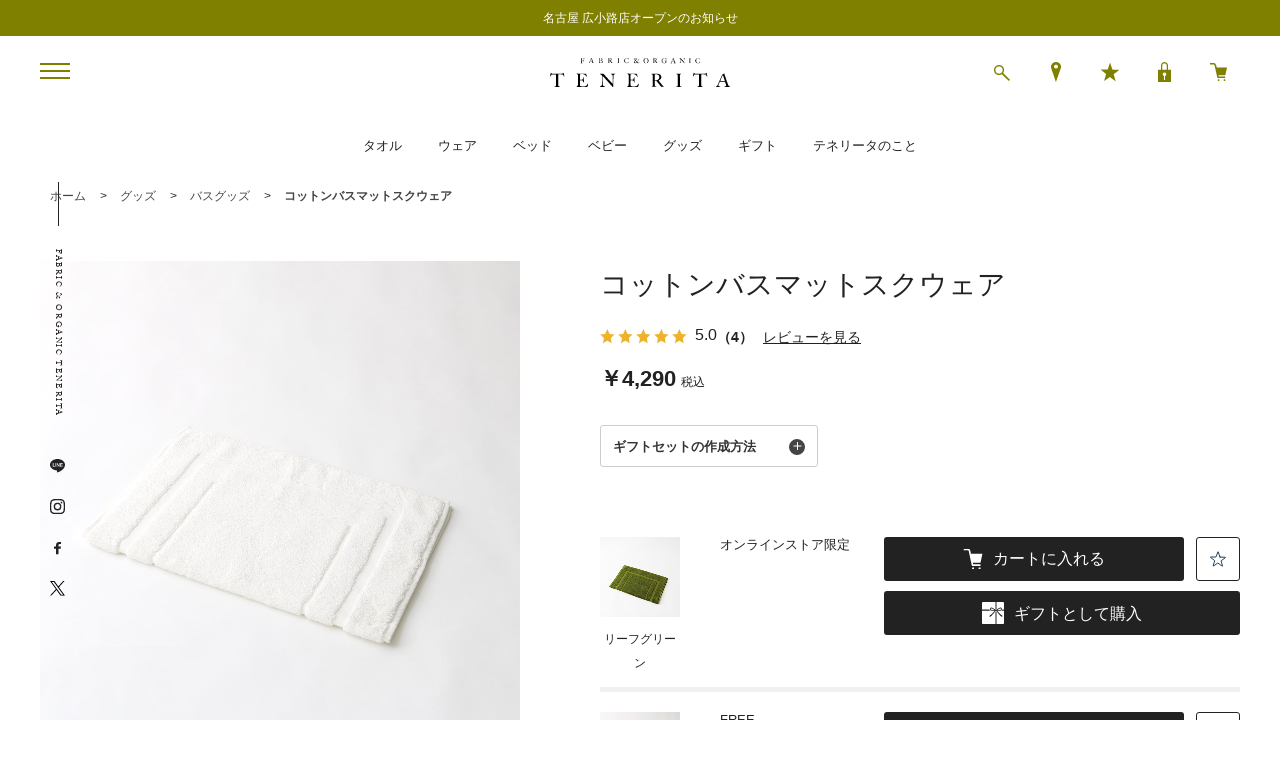

--- FILE ---
content_type: text/html; charset=utf-8
request_url: https://www.tenerita.com/shop/g/g111516100201210/
body_size: 15033
content:
<!DOCTYPE html>
<html data-browse-mode="P" lang="ja" >
<head>
<meta charset="UTF-8">
<title>コットンバスマットスクウェア(FREE　ホワイト): グッズ｜オーガニックコットンタオル・ギフトのテネリータオンラインストア</title>
<link rel="canonical" href="https://www.tenerita.com/shop/g/g111516100204610/">


<meta name="description" content="コットンバスマットスクウェア(FREE　ホワイト)｜今治産タオル、ルームウェア、ベビーウェア等の販売をしているテネリータのオンラインストア。テネリータは日本で初めてオーガニックコットンの国際認証を取得した本物のオーガニックコットンを使用。">
<meta name="keywords" content="111516100201210,コットンバスマットスクウェア,FREE,ホワイトタオル,ギフト,ルームウェア,パジャマ">

<meta name="wwwroot" content="" />
<meta name="rooturl" content="https://www.tenerita.com" />
<meta name="viewport" content="width=1200">
<link rel="stylesheet" type="text/css" href="https://ajax.googleapis.com/ajax/libs/jqueryui/1.12.1/themes/ui-lightness/jquery-ui.min.css">
<link rel="stylesheet" type="text/css" href="https://maxcdn.bootstrapcdn.com/font-awesome/4.7.0/css/font-awesome.min.css">
<link rel="stylesheet" type="text/css" href="/css/sys/reset.css">
<link rel="stylesheet" type="text/css" href="/css/sys/base.css">
<link rel="stylesheet" type="text/css" href="/css/sys/base_form.css">
<link rel="stylesheet" type="text/css" href="/css/sys/base_misc.css">
<link rel="stylesheet" type="text/css" href="/css/sys/layout.css">
<link rel="stylesheet" type="text/css" href="/css/sys/block_common.css">
<link rel="stylesheet" type="text/css" href="/css/sys/block_customer.css">
<link rel="stylesheet" type="text/css" href="/css/sys/block_goods.css">
<link rel="stylesheet" type="text/css" href="/css/sys/block_order.css">
<link rel="stylesheet" type="text/css" href="/css/sys/block_misc.css">
<link rel="stylesheet" type="text/css" href="/css/sys/block_store.css">
<script src="https://ajax.googleapis.com/ajax/libs/jquery/3.5.1/jquery.min.js"></script>
<script src="https://ajax.googleapis.com/ajax/libs/jqueryui/1.12.1/jquery-ui.min.js"></script>
<script src="/lib/jquery.cookie.js"></script>
<script src="/lib/jquery.balloon.js"></script>
<script src="/lib/goods/jquery.tile.min.js"></script>
<script src="/lib/modernizr-custom.js"></script>
<script src="/js/sys/tmpl.js"></script>
<script src="/js/sys/msg.js"></script>
<script src="/js/sys/sys.js"></script>
<script src="/js/sys/common.js"></script>
<script src="/js/sys/search_suggest.js"></script>
<script src="/js/sys/ui.js"></script>

<!-- Google Tag Manager -->
<script>(function(w,d,s,l,i){w[l]=w[l]||[];w[l].push({'gtm.start':
new Date().getTime(),event:'gtm.js'});var f=d.getElementsByTagName(s)[0],
j=d.createElement(s),dl=l!='dataLayer'?'&l='+l:'';j.async=true;j.src=
'https://www.googletagmanager.com/gtm.js?id='+i+dl;f.parentNode.insertBefore(j,f);
})(window,document,'script','dataLayer','GTM-K4372MB');</script>
<!-- End Google Tag Manager -->

<link rel="stylesheet" href="https://use.typekit.net/cvf0klo.css">
<link rel="stylesheet" type="text/css" href="/lib/slick.css">
<link rel="stylesheet" type="text/css" href="/css/usr/base.css?20240318">
<link rel="stylesheet" type="text/css" href="/css/usr/layout.css">
<link rel="stylesheet" type="text/css" href="/css/usr/block.css?20250430">
<link rel="stylesheet" type="text/css" href="/css/usr/user.css?2022816">
<script src="/lib/slick.min.js"></script>
<script src="/js/usr/tmpl.js"></script>
<script src="/js/usr/msg.js"></script>
<script src="/js/usr/user.js?210928"></script>
<script src="/lib/lazysizes.min.js"></script>
<script src="/lib/textOverflow.js"></script>
<link rel="SHORTCUT ICON" href="/favicon.ico">

<!-- Global site tag (gtag.js) - Google Analytics -->
<script async src="https://www.googletagmanager.com/gtag/js?id=G-P6QC3BD618"></script><script>
  const tracking_code = "G-P6QC3BD618";
  window.dataLayer = window.dataLayer || [];
  function gtag(){dataLayer.push(arguments);}
  gtag('js', new Date()); window.addEventListener('DOMContentLoaded', function(){
  var mailDom = document.getElementsByName('uid');
  var pwdDom = document.getElementsByName('pwd');
  var certDom = document.getElementsByName('cert_key');  if(!((mailDom.length > 0 && pwdDom.length > 0) || certDom.length > 0)) {
    gtag('config', tracking_code);
  }
  else{
   gtag('config', tracking_code, { send_page_view: false });
}  if(!(location.href.includes('customer/menu.aspx') || location.href.includes('order/dest.aspx') || location.href.includes('order/make_estimate.aspx'))) {
    gtag('config', tracking_code);
  }
  else{
   gtag('config', tracking_code, { send_page_view: false });
} });</script>

<script type="application/ld+json">
{
  "@context": "https://schema.org",
  "@graph": [
    {
      "@type": "Organization",
      "@id": "https://www.tenerita.com/shop/default.aspx#organization",
      "name": "TENERITA",
      "legalName": "リコヴィータ株式会社",
      "url": "https://www.tenerita.com/shop/default.aspx",
      "logo": {
        "@type": "ImageObject",
        "url": "https://www.tenerita.com/common/images/logo_black.svg",
        "width": 250,
        "height": 60
      },
      "sameAs": [
        "https://www.instagram.com/tenerita_official/",
        "https://www.facebook.com/TENERITA/",
        "https://page.line.me/tenerita"
      ]
    },
    {
      "@type": "WebSite",
      "@id": "https://www.tenerita.com/shop/default.aspx#website",
      "url": "https://www.tenerita.com/shop/default.aspx",
      "name": "テネリータ公式サイト",
      "publisher": {
        "@id": "https://www.tenerita.com/shop/default.aspx#organization"
      },
      "potentialAction": {
        "@type": "SearchAction",
        "target": {
          "@type": "EntryPoint",
          "urlTemplate": "https://www.tenerita.com/shop/goods/search.aspx?keyword={search_term_string}"
        },
        "query-input": "required name=search_term_string"
      },
      "inLanguage": "ja",
      "description": "今治産タオル、ルームウエア、ベビーウエア等の販売をしているテネリータの公式オンラインストア。テネリータは日本で初めてオーガニックコットンの国際認証を取得した本物のオーガニックコットンを使用。"
    }
  ]
}
</script>

<link rel="stylesheet" type="text/css" href="/css/usr/jquery.ez-plus.css">
<script src="/js/usr/jquery.ez-plus.js"></script> 
<script src="/js/usr/goods.js"></script>
<!-- etm meta -->
<meta property="etm:device" content="desktop" />
<meta property="etm:page_type" content="goods" />
<meta property="etm:cart_item" content="[]" />
<meta property="etm:attr" content="" />
<meta property="etm:goods_detail" content="{&quot;goods&quot;:&quot;111516100201210&quot;,&quot;category&quot;:&quot;gdbath&quot;,&quot;name&quot;:&quot;コットンバスマットスクウェア&quot;,&quot;variation_name1&quot;:&quot;FREE&quot;,&quot;variation_name2&quot;:&quot;ホワイト&quot;,&quot;item_code&quot;:&quot;1115161002&quot;,&quot;backorder_fg&quot;:&quot;0&quot;,&quot;s_dt&quot;:&quot;&quot;,&quot;f_dt&quot;:&quot;&quot;,&quot;release_dt&quot;:&quot;&quot;,&quot;regular&quot;:&quot;&quot;,&quot;set_fg&quot;:&quot;0&quot;,&quot;stock_status&quot;:&quot;1&quot;,&quot;price&quot;:&quot;4290&quot;,&quot;sale_fg&quot;:&quot;false&quot;,&quot;brand&quot;:&quot;&quot;,&quot;brand_name&quot;:&quot;&quot;,&quot;category_name&quot;:&quot;バスグッズ&quot;}" />
<meta property="etm:goods_keyword" content="[{&quot;goods&quot;:&quot;111516100201210&quot;,&quot;stock&quot;:&quot;1115161002&quot;},{&quot;goods&quot;:&quot;111516100201210&quot;,&quot;stock&quot;:&quot;111516100201210&quot;},{&quot;goods&quot;:&quot;111516100201210&quot;,&quot;stock&quot;:&quot;12/9現在のアウトレット以外の全商品&quot;},{&quot;goods&quot;:&quot;111516100201210&quot;,&quot;stock&quot;:&quot;129現在のアウトレット以外の全商品&quot;},{&quot;goods&quot;:&quot;111516100201210&quot;,&quot;stock&quot;:&quot;FREE&quot;},{&quot;goods&quot;:&quot;111516100201210&quot;,&quot;stock&quot;:&quot;コットン&quot;},{&quot;goods&quot;:&quot;111516100201210&quot;,&quot;stock&quot;:&quot;コットンバスマット&quot;},{&quot;goods&quot;:&quot;111516100201210&quot;,&quot;stock&quot;:&quot;コットンバスマットスクウェア&quot;},{&quot;goods&quot;:&quot;111516100201210&quot;,&quot;stock&quot;:&quot;スクエア&quot;},{&quot;goods&quot;:&quot;111516100201210&quot;,&quot;stock&quot;:&quot;バスグッズ&quot;},{&quot;goods&quot;:&quot;111516100201210&quot;,&quot;stock&quot;:&quot;バスマット&quot;},{&quot;goods&quot;:&quot;111516100201210&quot;,&quot;stock&quot;:&quot;ホワイト&quot;},{&quot;goods&quot;:&quot;111516100201210&quot;,&quot;stock&quot;:&quot;甘撚りの糸を使用したバスマット。しっかりとした厚みで、心地よい踏み心地と吸水性を兼ね備えています。&quot;},{&quot;goods&quot;:&quot;111516100201210&quot;,&quot;stock&quot;:&quot;新築祝い&quot;},{&quot;goods&quot;:&quot;111516100201210&quot;,&quot;stock&quot;:&quot;日本&quot;}]" />
<meta property="etm:goods_event" content="[]" />
<meta property="etm:goods_genre" content="[]" />


<script src="/js/sys/goods_ajax_bookmark.js"></script>
<script src="/js/sys/goods_ajax_quickview.js"></script>




</head>
<body class="page-goods" >

<!-- Google Tag Manager (noscript) -->
<noscript><iframe src="https://www.googletagmanager.com/ns.html?id=GTM-K4372MB"
height="0" width="0" style="display:none;visibility:hidden"></iframe></noscript>
<!-- End Google Tag Manager (noscript) -->




<div class="wrapper">
	
		
		
				<div class="block-header-bar">
   <ul>
<li><a href="https://www.tenerita.com/shop/t/t1106/">名古屋 広小路店オープンのお知らせ</a></li>
<li><a href="https://www.tenerita.com/shop/customer/entryonetimepasswordsend.aspx">新規会員登録で500ポイントプレゼント</a></li>
<li><a href="https://www.tenerita.com/shop/e/eegift/">住所を知らなくても贈れるeギフト</a></li>
<li><a href="https://line.me/R/ti/p/%40715heccg">LINE公式アカウントにて最新情報配信中</a></li>
  </ul>
</div>

<header id="header" class="pane-header">

<script type="text/javascript">
window.AnyGift = {
   productCode:window.location.pathname.split('/').filter(Boolean).pop().replace(/^g/, ''),
   storeId: 'tenerita',
};
</script>
<script defer src="https://d1ioo46r7yo3cy.cloudfront.net/store.js"></script>

 <div id="header_menu"> <span class="at-icon"></span></div>
 <div class="block-header-logo"> <a class="block-header-logo--link" href="https://www.tenerita.com/shop/"><img class="lazyload block-header-logo--img" alt="sitelogo" src="/img/usr/lazyloading.png" data-src="/img/usr/common/sitelogo.svg"></a> </div>
 <div class="block-global-search">
  <!-- <p class=""block-global-search--searchdetail""><a class=""block-global-search--search-detail-link"" tabindex=""1"" href=""/shop//goods/search.aspx"">詳細検索はこちら</a></p>-->
   <form name="frmSearch" method="get" action="/shop/goods/search.aspx">
     <input type="hidden" name="search" value="x">
     <input class="block-global-search--keyword js-suggest-search" type="text" value="" tabindex="1" id="keyword" placeholder="何をお探しですか？" title="商品を検索する" name="keyword" data-suggest-submit="on" autocomplete="off">
     <button class="block-global-search--submit btn btn-default" type="submit" tabindex="1" name="search" value="search"></button>
   </form>
 </div>
 <div class="block-headernav">
   <ul class="block-headernav--item-list">
     <li class="block-headernav--item-list-shop"><a href="/shop/storelist/"><span class="block-headernav--item-list-icon"></span><span class="block-headernav--item-list-name">店舗</span></a></li>
     <li class="block-headernav--item-list-bookmark"><a href="/shop/customer/bookmark_guest.aspx"><span class="block-headernav--item-list-icon"></span><span class="block-headernav--item-list-name">お気に入り</span></a></li>
     <li class="block-headernav--item-list-login"><a href="https://www.tenerita.com/shop/customer/menu.aspx"><span class="block-headernav--item-list-icon"></span><span class="block-headernav--item-list-name">ログイン</span></a></li>
     <li class="block-headernav--item-list-cart"><a href="https://www.tenerita.com/shop/cart/cart.aspx"><span class="block-headernav--item-list-icon"></span><span class="block-headernav--cart-count js-cart-count"></span><span class="block-headernav--item-list-name">カート</span></a></li>
   </ul>
 </div></header>
<nav class="pane-globalnav">
 <div class="container">
   <div class="block-globalnav">
     <ul class="block-globalnav--item-list">
       <li> <a href="https://www.tenerita.com/shop/c/ctowel/">タオル</a> </li>
       <li> <a href="https://www.tenerita.com/shop/c/crmpajama/">ウェア</a> </li>
       <li> <a href="https://www.tenerita.com/shop/c/cbedline/">ベッド</a> </li>
       <li> <a href="https://www.tenerita.com/shop/c/cbaby/">ベビー</a> </li>
       <li> <a href="https://www.tenerita.com/shop/c/cgoods/">グッズ</a> </li>
       <li> <a href="https://www.tenerita.com/shop/c/cgiftset/">ギフト</a> </li>
       <li> <a href="https://www.tenerita.com/shop/pg/1letter0001/">テネリータのこと</a></li>
     </ul>
   </div>
 </div>
</nav>

				
					<div id="menu_view">
  <div class="block-header-menu-list--close"></div>
  <div class="menu_inner">
    <div>
      <div class="block-header-menu-list--category">
        <h2>アイテムから探す</h2>
        <ul class="block-header-menu-list--category-tree at-level1">
          <li><a href="/shop/c/ctowel/"><span class="block-header-menu-list--category-name">タオル</span></a><span class="tree-acc js-tree-acc"></span>
            <ul class="block-header-menu-list--category-tree at-level2">
              <li><a href="/shop/c/cbathtwl/">バスタオル</a></li>
            <!--  <li><a href="/shop/c/cbathshor/">バスタオルショート</a></li> -->
              <li><a href="/shop/c/cbathface/">フェイスタオル</a></li>
              <li><a href="/shop/c/cbathhand/">ハンドタオル</a></li>
              <li><a href="/shop/c/cbathhkc/">ハンカチ</a></li>
            </ul>
          </li>
          <li><a href="/shop/c/cbedline/"></span><span class="block-header-menu-list--category-name">ベッド</span></a><span class="tree-acc js-tree-acc"></span>
            <ul class="block-header-menu-list--category-tree at-level2">
              <li><a href="/shop/c/cbedsingl/">シングルケット</a></li>
              <li><a href="/shop/c/cbedhalf/">ハーフケット</a></li>
              <li><a href="/shop/c/cbedquart/">クォーターケット</a></li>
              <li><a href="/shop/c/cbedmulti/">マルチケット</a></li>
            </ul>
          </li>
          <li><a href="/shop/c/crmpajama/"><span class="block-header-menu-list--category-name">ウェア</span></a><span class="tree-acc js-tree-acc"></span>
            <ul class="block-header-menu-list--category-tree at-level2">
              <li><a href="/shop/c/crppajama/">パジャマ</a></li>
              <li><a href="/shop/c/crproom/">ルームウェア</a></li>
              <li><a href="/shop/c/cbathrobe/">バスローブ</a></li>
            </ul>
          </li>
          <li><a href="/shop/c/cbaby/"><span class="block-header-menu-list--category-name">ベビー</span></a><span class="tree-acc js-tree-acc"></span>
            <ul class="block-header-menu-list--category-tree at-level2">
              <li><a href="/shop/c/cbabybib/">スタイ</a></li>
              <li><a href="/shop/c/cbabyrobe/">バスローブ</a></li>
              <li><a href="/shop/r/rbabygood/">グッズ</a></li>
              <li><a href="/shop/r/rbabygift/">ギフトセット</a></li>
            </ul>
          </li>
          <li><a href="/shop/c/cgoods/"><span class="block-header-menu-list--category-name">グッズ</span></a><span class="tree-acc js-tree-acc"></span>
            <ul class="block-header-menu-list--category-tree at-level2">
              <li><a href="/shop/c/cgdbath/">バスグッズ</a></li>
              <li><a href="/shop/c/cgdbedliv/">ベッド＆リビンググッズ</a></li>
              <li><a href="/shop/c/cgdcare/">ケアグッズ</a></li>
              <li><a href="/shop/c/cgdother/">その他</a></li>
            </ul>
          </li>
          <li><a href="/shop/c/cgiftset/"><span class="block-header-menu-list--category-name">ギフト</span></a><span class="tree-acc js-tree-acc"></span>
            <ul class="block-header-menu-list--category-tree at-level2">
            <li><a href="/shop/e/escene/">シーンから選ぶ</a></li>
            <li><a href="/shop/e/ebudget/">ご予算から選ぶ</a></li>
            </ul>
          </li>
        </ul>
      </div>      

<!--
       <ul class="block-header-menu-list--menu-banner">
          <li><a href="/shop/e/e25xmas/"><img src="/img/usr/lazyloading.png" data-src="/img/usr/top/xmas.jpg" alt="xmasバナー" class="lazyload"></a></li>
        </ul>
-->
        

      <div class="block-header-menu-list--nav">
        <ul>
        <li><a href="/shop/e/earrival/">新着アイテム</a></li>
          <li><a href="/shop/c/coutlet/">オンライン会員限定特別アイテム</a></li>
          <!--<li><a href="/shop/pages/standardseries.aspx">定番シリーズ</a></li>-->
          <!--<li><a href="/shop/e/elimited/">オンライン限定</a></li>-->
        
        </ul>
      </div>
      <div class="block-header-menu-list--menu">
        <ul class="block-header-menu-list--menu-txt-link">
          <li><a href="/shop/customer/menu.aspx">ログイン</a></li>
          <li><a href="/shop/customer/entry.aspx">新規会員登録</a></li>
          <li><a href="/shop/customer/bookmark_guest.aspx">お気に入り</a></li>
          <li><a href="/shop/pages/history.aspx">閲覧履歴</a></li>
        </ul>
        </div>
        <div class="block-header-menu-list--menu">
        <ul class="block-header-menu-list--menu-txt-link">
          <li><a href="/shop/storelist/">店舗一覧</a></li>
          <li><a href="/shop/topic/topicdetaillist.aspx?category=0">お知らせ</a></li>
          <li><a href="https://www.tenerita.com/shop/pc/0letter/">レター</a></li>
        </ul>
        </div>
         <div class="block-header-menu-list--menu">
         <ul class="block-header-menu-list--menu-txt-link">
          <li><a href="/shop/pages/guide.aspx">ご利用案内</a></li>
          <li><a href="/shop/e/edelivery/">発送日について</a></li>
          <li><a href="/shop/pages/guide.aspx#block_freepage_guide_gift">ギフトラッピング・熨斗について</a></li>
          <li><a href="/shop/pages/howtoorder.aspx">刺繍のご注文方法</a></li>
          <li><a href="/shop/pages/faq.aspx">よくあるご質問</a></li>
          <li><a href="/shop/pages/suppliers.aspx">お問い合わせ</a></li>
      </ul>
      </div>
       <div class="block-header-menu-list--menu">
        <ul class="block-header-menu-list--menu-txt-link">
          <li><a href="https://riccovita.co.jp/">会社案内</a></li>
          <li><a href="/shop/pages/press.aspx">プレス</a></li>
          <li><a href="/shop/pages/recruit.aspx">採用情報</a></li>
          <li><a href="/shop/pages/privacy.aspx">プライバシーポリシー</a></li>
          <li><a href="/shop/pages/legal.aspx">特定商取引法に基づく表記</a></li>
          <li><a href="https://www.kowa.co.jp/index.html" target="_blank">興和グループホームページ</a></li>
        </ul>
        </div>
    <!--    <ul class="block-header-menu-list--menu-banner">
          <li><a href="/shop/e/ecamy/"><img src="/img/usr/lazyloading.png" data-src="/img/usr/banner/banner01.png" alt="極上仕上げ超甘撚りタオル" class="lazyload"></a></li>
          <li><a href="/shop/e/epilejs/"><img src="/img/usr/lazyloading.png" data-src="/img/usr/banner/banner02.png" alt="パイルジャージのルームウェア" class="lazyload"></a></li>
        </ul> -->
    </div>
  </div>
</div>
<!-- #menu_view -->
<ul class="block-header--sns">
  <li class="block-header-menu-list--menu-sns-txt">FABRIC &amp; ORGANIC TENERITA</li>
  <li class="block-header-menu-list--menu-sns-line"><a href="https://lin.ee/mFPIuqg" target="_blank"><img src="/img/usr/lazyloading.png" data-src="/img/usr/common/ico_line_b.svg" alt="LINE" class="lazyload"></a></li>
  <li class="block-header-menu-list--menu-sns-instagram"><a href="https://www.instagram.com/tenerita_official/" target="_blank"><img src="/img/usr/lazyloading.png" data-src="/img/usr/common/ico_instagram_b.svg" alt="Instagram" class="lazyload"></a></li>
  <li class="block-header-menu-list--menu-sns-facebook"><a href="https://www.facebook.com/tenerita.official" target="_blank"><img src="/img/usr/lazyloading.png" data-src="/img/usr/common/ico_facebook_b.svg" alt="FaceBook" class="lazyload"></a></li>
  <li class="block-header-menu-list--menu-sns-twitter"><a href="https://twitter.com/tenerita" target="_blank"><img src="/img/usr/lazyloading.png" data-src="/img/usr/common/ico_twitter_b.svg" alt="Twitter" class="lazyload"></a></li>
</ul>
<!-- .block-header--sns -->

				
		
	
	
<div class="pane-topic-path">
	<div class="container">
		<div class="block-topic-path">
	<ul class="block-topic-path--list" id="bread-crumb-list" itemscope itemtype="https://schema.org/BreadcrumbList">
		<li class="block-topic-path--category-item block-topic-path--item__home" itemscope itemtype="https://schema.org/ListItem" itemprop="itemListElement">
	<a href="https://www.tenerita.com/shop/" itemprop="item">
		<span itemprop="name">ホーム</span>
	</a>
	<meta itemprop="position" content="1" />
</li>

<li class="block-topic-path--category-item" itemscope itemtype="https://schema.org/ListItem" itemprop="itemListElement">
	&gt;
	<a href="https://www.tenerita.com/shop/c/cgoods/" itemprop="item">
		<span itemprop="name">グッズ</span>
	</a>
	<meta itemprop="position" content="2" />
</li>


<li class="block-topic-path--category-item" itemscope itemtype="https://schema.org/ListItem" itemprop="itemListElement">
	&gt;
	<a href="https://www.tenerita.com/shop/c/cgdbath/" itemprop="item">
		<span itemprop="name">バスグッズ</span>
	</a>
	<meta itemprop="position" content="3" />
</li>


<li class="block-topic-path--category-item block-topic-path--item__current" itemscope itemtype="https://schema.org/ListItem" itemprop="itemListElement">
	&gt;
	<a href="https://www.tenerita.com/shop/g/g111516100201210/" itemprop="item">
		<span itemprop="name">コットンバスマットスクウェア</span>
	</a>
	<meta itemprop="position" content="4" />
</li>


	</ul>

</div>
	</div>
</div>
<div class="pane-contents">
<div class="container">

<div class="pane-left-menu">
<div id="block_of_searchbox" class="block-search-box">


		<div class="pane-block--title block-search-box--header"><a href="/shop/goods/search.aspx">絞り込む</a></div>
<p class="pane-block--subtitle">フリーワード</p>
<form action="/shop/goods/search.aspx" method="get" name="frmSearch">
  <div class="block-search-box--form">
    <input type="hidden" name="search" value="x">
    <input name="keyword" type="text" class="block-search-box--keyword js-suggest-search" tabindex="1" value="" size="8" autocomplete="off" data-suggest-submit="on" placeholder="何をお探しですか？">
    <button type="submit" name="search" value="search" class="block-search-box--search-submit btn btn-default"></button>
  </div>
  <div class="block-search-goods--search-price-box">
    <p class="pane-block--subtitle">価格</p>
    <div class="block-search-goods--search-price">
      <input value="" size="10" type="text" name="min_price" maxlength="15">
      円～
      <input value="" size="10" type="text" name="max_price" maxlength="15">
      円 </div>
    <input type="submit" name="search" value="検索" class="btn block-search-goods--search-price-btn" id="block-search-goods--search-price-btn">
    <input type="hidden" name="variation" value="">
  </div>
</form>



</div>



</div>

<main class="pane-main">

<div class="block-goods-detail">
	<div class="pane-goods-header">

		<div class="block-goods-detail--promotion-freespace">
			
		</div>

		<input type="hidden" value="1115161002" id="hidden_variation_group">
		<input type="hidden" value="0" id="variation_design_type">
		<input type="hidden" value="111516100201210" id="hidden_goods">
		<input type="hidden" value="コットンバスマットスクウェア" id="hidden_goods_name">
		<input type="hidden" value="93940c1b7b0f691b5e97da1eab7fbd31087673c9665be8bed3572de284dd8f32" id="js_crsirefo_hidden">
		
		


		
		
	</div>


	<div class="pane-goods-left-side block-goods-detail--color-variation-goods-image" id="gallery">
		<script src="/lib/jquery.bxslider.min.js"></script>
		<script src="/js/sys/color_variation_goods_images.js"></script>
		<div class="js-goods-detail-goods-slider">
			
			<div class="block-src-L js-goods-img-item block-goods-detail-line-item">
				<a href="javascript:void(0)" name="ホワイト" title="ホワイト" class="js-lightbox-gallery-info">
					<!-- <figure><img class="js-gallery-zoom block-src-1--image" data-src="/img/goods/L/1115161002_012.jpg" alt="コットンバスマットスクウェア ホワイト FREE" ></figure> -->
					<figure><img class="js-gallery-zoom block-src-1--image" src="/img/goods/L/1115161002_012.jpg" data-zoom-image="/img/goods/L/1115161002_012.jpg" alt="コットンバスマットスクウェア ホワイト FREE" ></figure>
				</a>
				
			</div>
			
			<div class="block-src-1 js-goods-img-item block-goods-detail-line-item">
				<a href="javascript:void(0)" name="ホワイト" title="ホワイト" class="js-lightbox-gallery-info">
					<!-- <figure><img class="js-gallery-zoom block-src-1--image" data-src="/img/goods/1/1115161002_015.jpg" alt="コットンバスマットスクウェア ホワイト FREE" ></figure> -->
					<figure><img class="js-gallery-zoom block-src-1--image" src="/img/goods/1/1115161002_015.jpg" data-zoom-image="/img/goods/1/1115161002_015.jpg" alt="コットンバスマットスクウェア ホワイト FREE" ></figure>
				</a>
				
			</div>
			
			<div class="block-src-3 js-goods-img-item block-goods-detail-line-item">
				<a href="javascript:void(0)" name="ホワイト" title="ホワイト" class="js-lightbox-gallery-info">
					<!-- <figure><img class="js-gallery-zoom block-src-1--image" data-src="/img/goods/3/1115161002_190.jpg" alt="コットンバスマットスクウェア ホワイト FREE" ></figure> -->
					<figure><img class="js-gallery-zoom block-src-1--image" src="/img/goods/3/1115161002_190.jpg" data-zoom-image="/img/goods/3/1115161002_190.jpg" alt="コットンバスマットスクウェア ホワイト FREE" ></figure>
				</a>
				
			</div>
			
			<div class="block-src-4 js-goods-img-item block-goods-detail-line-item">
				<a href="javascript:void(0)" name="ホワイト" title="ホワイト" class="js-lightbox-gallery-info">
					<!-- <figure><img class="js-gallery-zoom block-src-1--image" data-src="/img/goods/4/111516100204610.jpg" alt="コットンバスマットスクウェア ホワイト FREE" ></figure> -->
					<figure><img class="js-gallery-zoom block-src-1--image" src="/img/goods/4/111516100204610.jpg" data-zoom-image="/img/goods/4/111516100204610.jpg" alt="コットンバスマットスクウェア ホワイト FREE" ></figure>
				</a>
				
			</div>
			
			<div class="block-src-D1 js-goods-img-item block-goods-detail-line-item">
				<a href="javascript:void(0)" name="ホワイト" title="ホワイト" class="js-lightbox-gallery-info">
					<!-- <figure><img class="js-gallery-zoom block-src-1--image" data-src="/img/goods/D1/1115161002_detail_01.jpg" alt="コットンバスマットスクウェア ホワイト FREE" ></figure> -->
					<figure><img class="js-gallery-zoom block-src-1--image" src="/img/goods/D1/1115161002_detail_01.jpg" data-zoom-image="/img/goods/D1/1115161002_detail_01.jpg" alt="コットンバスマットスクウェア ホワイト FREE" ></figure>
				</a>
				
			</div>
			
			<div class="block-src-D2 js-goods-img-item block-goods-detail-line-item">
				<a href="javascript:void(0)" name="ホワイト" title="ホワイト" class="js-lightbox-gallery-info">
					<!-- <figure><img class="js-gallery-zoom block-src-1--image" data-src="/img/goods/D2/1115161002_detail_02.jpg" alt="コットンバスマットスクウェア ホワイト FREE" ></figure> -->
					<figure><img class="js-gallery-zoom block-src-1--image" src="/img/goods/D2/1115161002_detail_02.jpg" data-zoom-image="/img/goods/D2/1115161002_detail_02.jpg" alt="コットンバスマットスクウェア ホワイト FREE" ></figure>
				</a>
				
			</div>
			
			<div class="block-src-D3 js-goods-img-item block-goods-detail-line-item">
				<a href="javascript:void(0)" name="ホワイト" title="ホワイト" class="js-lightbox-gallery-info">
					<!-- <figure><img class="js-gallery-zoom block-src-1--image" data-src="/img/goods/D3/1115161002_detail_03.jpg" alt="コットンバスマットスクウェア ホワイト FREE" ></figure> -->
					<figure><img class="js-gallery-zoom block-src-1--image" src="/img/goods/D3/1115161002_detail_03.jpg" data-zoom-image="/img/goods/D3/1115161002_detail_03.jpg" alt="コットンバスマットスクウェア ホワイト FREE" ></figure>
				</a>
				
			</div>
			
			<div class="block-src-D4 js-goods-img-item block-goods-detail-line-item">
				<a href="javascript:void(0)" name="ホワイト" title="ホワイト" class="js-lightbox-gallery-info">
					<!-- <figure><img class="js-gallery-zoom block-src-1--image" data-src="/img/goods/D4/1115161002_detail_04.jpg" alt="コットンバスマットスクウェア ホワイト FREE" ></figure> -->
					<figure><img class="js-gallery-zoom block-src-1--image" src="/img/goods/D4/1115161002_detail_04.jpg" data-zoom-image="/img/goods/D4/1115161002_detail_04.jpg" alt="コットンバスマットスクウェア ホワイト FREE" ></figure>
				</a>
				
			</div>
			
			<div class="block-src-D9 js-goods-img-item block-goods-detail-line-item">
				<a href="javascript:void(0)" name="ホワイト" title="ホワイト" class="js-lightbox-gallery-info">
					<!-- <figure><img class="js-gallery-zoom block-src-1--image" data-src="/img/goods/D9/1552181001_d9.jpg" alt="コットンバスマットスクウェア ホワイト FREE" ></figure> -->
					<figure><img class="js-gallery-zoom block-src-1--image" src="/img/goods/D9/1552181001_d9.jpg" data-zoom-image="/img/goods/D9/1552181001_d9.jpg" alt="コットンバスマットスクウェア ホワイト FREE" ></figure>
				</a>
				
			</div>
			
		</div>
		
		<div class="block-goods-detail--color-variation-goods-thumbnail-form">
			<div class="block-goods-gallery block-goods-detail--color-variation-goods-thumbnail-images" id="gallery">
				<ul class="js-goods-detail-gallery-slider">
					
						<li class="block-goods-gallery--color-variation-src-L block-goods-gallery--color-variation-src">
							<a href="/img/goods/L/1115161002_012.jpg" name="111516100201210" title="111516100201210">
								<figure class="img-center"><img src="/img/usr/lazyloading.png" data-src="/img/goods/L/1115161002_012.jpg" alt="コットンバスマットスクウェア ホワイト FREE"  class="lazyload"></figure>
							</a>
							<p class="block-goods-detail--color-variation-goods-color-name">ホワイト</p>
							
						</li>
					
						<li class="block-goods-gallery--color-variation-src-1 block-goods-gallery--color-variation-src">
							<a href="/img/goods/1/1115161002_015.jpg" name="111516100201210" title="111516100201210">
								<figure class="img-center"><img src="/img/usr/lazyloading.png" data-src="/img/goods/1/1115161002_015.jpg" alt="コットンバスマットスクウェア ホワイト FREE"  class="lazyload"></figure>
							</a>
							
							
						</li>
					
						<li class="block-goods-gallery--color-variation-src-3 block-goods-gallery--color-variation-src">
							<a href="/img/goods/3/1115161002_190.jpg" name="111516100201210" title="111516100201210">
								<figure class="img-center"><img src="/img/usr/lazyloading.png" data-src="/img/goods/3/1115161002_190.jpg" alt="コットンバスマットスクウェア ホワイト FREE"  class="lazyload"></figure>
							</a>
							
							
						</li>
					
						<li class="block-goods-gallery--color-variation-src-4 block-goods-gallery--color-variation-src">
							<a href="/img/goods/4/111516100204610.jpg" name="111516100201210" title="111516100201210">
								<figure class="img-center"><img src="/img/usr/lazyloading.png" data-src="/img/goods/4/111516100204610.jpg" alt="コットンバスマットスクウェア ホワイト FREE"  class="lazyload"></figure>
							</a>
							
							
						</li>
					
						<li class="block-goods-gallery--color-variation-src-D1 block-goods-gallery--color-variation-src">
							<a href="/img/goods/D1/1115161002_detail_01.jpg" name="111516100201210" title="111516100201210">
								<figure class="img-center"><img src="/img/usr/lazyloading.png" data-src="/img/goods/D1/1115161002_detail_01.jpg" alt="コットンバスマットスクウェア ホワイト FREE"  class="lazyload"></figure>
							</a>
							
							
						</li>
					
						<li class="block-goods-gallery--color-variation-src-D2 block-goods-gallery--color-variation-src">
							<a href="/img/goods/D2/1115161002_detail_02.jpg" name="111516100201210" title="111516100201210">
								<figure class="img-center"><img src="/img/usr/lazyloading.png" data-src="/img/goods/D2/1115161002_detail_02.jpg" alt="コットンバスマットスクウェア ホワイト FREE"  class="lazyload"></figure>
							</a>
							
							
						</li>
					
						<li class="block-goods-gallery--color-variation-src-D3 block-goods-gallery--color-variation-src">
							<a href="/img/goods/D3/1115161002_detail_03.jpg" name="111516100201210" title="111516100201210">
								<figure class="img-center"><img src="/img/usr/lazyloading.png" data-src="/img/goods/D3/1115161002_detail_03.jpg" alt="コットンバスマットスクウェア ホワイト FREE"  class="lazyload"></figure>
							</a>
							
							
						</li>
					
						<li class="block-goods-gallery--color-variation-src-D4 block-goods-gallery--color-variation-src">
							<a href="/img/goods/D4/1115161002_detail_04.jpg" name="111516100201210" title="111516100201210">
								<figure class="img-center"><img src="/img/usr/lazyloading.png" data-src="/img/goods/D4/1115161002_detail_04.jpg" alt="コットンバスマットスクウェア ホワイト FREE"  class="lazyload"></figure>
							</a>
							
							
						</li>
					
						<li class="block-goods-gallery--color-variation-src-D9 block-goods-gallery--color-variation-src">
							<a href="/img/goods/D9/1552181001_d9.jpg" name="111516100201210" title="111516100201210">
								<figure class="img-center"><img src="/img/usr/lazyloading.png" data-src="/img/goods/D9/1552181001_d9.jpg" alt="コットンバスマットスクウェア ホワイト FREE"  class="lazyload"></figure>
							</a>
							
							
						</li>
					
				</ul>
				<div class="block-goods-detail--color-variation-goods-thumbnail-control">
					<div class="color-variation-prev"></div>
					<div class="color-variation-next"></div>
				</div>
			</div>
		</div>



	



	</div>
	<div class="pane-goods-right-side">
	<form name="frm" method="GET" action="/shop/cart/cart.aspx">

		<ul class="block-goods-sns">
			<li class="block-goods-sns--twitter"></li>
			<li class="block-goods-sns--facebook"></li>
		</ul>



		<div class="block-goods-comment" id="spec_goods_comment">甘撚りの糸を使用したバスマット。しっかりとした厚みで、心地よい踏み心地と吸水性を兼ね備えています。</div>

		<div class="block-goods-name">
			<h1 class="h1 block-goods-name--text js-enhanced-ecommerce-goods-name">コットンバスマットスクウェア</h1>
		</div>
		<div class="block-goods-price">

	
	
		
			<div class="block-goods-price--net-price net-price">税抜 ￥3,900</div>
		
	
			<div class="block-goods-price--price price js-enhanced-ecommerce-goods-price">
				￥4,290<span>税込</span>
			</div>

			
		</div>
		
		



		<div class="block-variation">
	<div class="block-variation block-color">
		<h2 class="block-variation--name block-color--name">カラー</h2>
		<div class="block-variation--item-list block-color--item-list">
			
				<dl class="block-variation--item block-color--item color-enable-stock" title="チャコールグレー">
					<dt class="block-variation--item-term block-color--item-term">
					<a href="/shop/g/g111516100201510/">
					<figure class="img-center"><img src="/img/usr/lazyloading.png" data-src="/img/goods/9/1115161002_015_300x300.jpg" alt="チャコールグレー" class="lazyload"></figure>
					</a>
					</dt>
					<dd class="block-variation--item-description block-color--item-description">
						<span>チャコールグレー</span>
					</dd>
				</dl>
			
				<dl class="block-variation--item block-color--item color-enable-stock" title="ウォームベージュ">
					<dt class="block-variation--item-term block-color--item-term">
					<a href="/shop/g/g111516100219010/">
					<figure class="img-center"><img src="/img/usr/lazyloading.png" data-src="/img/goods/9/1115161002_190_300x300.jpg" alt="ウォームベージュ" class="lazyload"></figure>
					</a>
					</dt>
					<dd class="block-variation--item-description block-color--item-description">
						<span>ウォームベージュ</span>
					</dd>
				</dl>
			
				<dl class="block-variation--item block-color--item active color-enable-stock" title="ホワイト">
					<dt class="block-variation--item-term block-color--item-term">
					
					<figure class="img-center"><img src="/img/usr/lazyloading.png" data-src="/img/goods/9/1115161002_012_300x300.jpg" alt="ホワイト" class="lazyload"></figure>
					
					</dt>
					<dd class="block-variation--item-description block-color--item-description">
						<span>ホワイト</span>
					</dd>
				</dl>
			
		</div>
		<div class="block-variation--selected-item">選択されたカラー：ホワイト</div>
	</div>


	<div class="block-color-size-with-cart">
		<div class="block-color-size-with-cart--item-list">
			
				<div class="block-color-size-with-cart--color-line">
					<div class="block-color-size-with-cart--color-item-term" title="リーフグリーン">
						<figure class="img-center"><img src="/img/usr/lazyloading.png" data-src="/img/goods/9/111516100204610_300_300.jpg" alt="リーフグリーン" class="lazyload"/></figure>
						<div class="block-color-size-with-cart--color-name">リーフグリーン</div>
					</div>
					
						
							<div class="block-color-size-with-cart--size-item-term-box">
								<div class="block-color-size-with-cart--size-item-term"><span>オンラインストア限定</span></div>
								<div class="block-color-size-with-cart--size-item-term-stock"></div>
							</div>
							<div class="block-color-size-with-cart--size-item-cart-box">
							
									<div class="block-variation-add-cart">
	<button class="block-variation-add-cart--btn btn btn-primary js-enhanced-ecommerce-add-cart-detail" id="variation_cart_button_111516100204610" type="submit" value="カートに入れる">カートに入れる</button>
</div>

							
							
								
									
								
							
							
<div class="block-variation-favorite">

<a class="block-variation-favorite--btn btn btn-default js-animation-bookmark" data-goods-name="コットンバスマットスクウェア" href="https://www.tenerita.com/shop/customer/bookmark.aspx?goods=111516100204610&crsirefo_hidden=93940c1b7b0f691b5e97da1eab7fbd31087673c9665be8bed3572de284dd8f32"><i class="fa fa-heart" aria-hidden="true"></i></a>

</div>

							
							
							<div class="block-variation-add-gift">ギフトとして購入</div>
							<div class="block-variation-add-gift-set--balloon">
								
<div class="block-variation-add-gift-set"><button class="block-variation-add-gift-set--btn" id="variation_gift_button_111516100204610" type="button" value="＋ 新しいギフトセットを作る" onClick="location.href='https://www.tenerita.com/shop/cart/cart.aspx?goods=111516100204610&giftset_group=1'">＋ 新しいギフトセットを作る</button></div>

							</div>
							
							
							</div>
						
					
				</div>
			
				<div class="block-color-size-with-cart--color-line">
					<div class="block-color-size-with-cart--color-item-term" title="チャコールグレー">
						<figure class="img-center"><img src="/img/usr/lazyloading.png" data-src="/img/goods/9/1115161002_015_300x300.jpg" alt="チャコールグレー" class="lazyload"/></figure>
						<div class="block-color-size-with-cart--color-name">チャコールグレー</div>
					</div>
					
						
							<div class="block-color-size-with-cart--size-item-term-box">
								<div class="block-color-size-with-cart--size-item-term"><span>FREE</span></div>
								<div class="block-color-size-with-cart--size-item-term-stock"></div>
							</div>
							<div class="block-color-size-with-cart--size-item-cart-box">
							
									<div class="block-variation-add-cart">
	<button class="block-variation-add-cart--btn btn btn-primary js-enhanced-ecommerce-add-cart-detail" id="variation_cart_button_111516100201510" type="submit" value="カートに入れる">カートに入れる</button>
</div>

							
							
								
									
								
							
							
<div class="block-variation-favorite">

<a class="block-variation-favorite--btn btn btn-default js-animation-bookmark" data-goods-name="コットンバスマットスクウェア" href="https://www.tenerita.com/shop/customer/bookmark.aspx?goods=111516100201510&crsirefo_hidden=93940c1b7b0f691b5e97da1eab7fbd31087673c9665be8bed3572de284dd8f32"><i class="fa fa-heart" aria-hidden="true"></i></a>

</div>

							
							
							<div class="block-variation-add-gift">ギフトとして購入</div>
							<div class="block-variation-add-gift-set--balloon">
								
<div class="block-variation-add-gift-set"><button class="block-variation-add-gift-set--btn" id="variation_gift_button_111516100201510" type="button" value="＋ 新しいギフトセットを作る" onClick="location.href='https://www.tenerita.com/shop/cart/cart.aspx?goods=111516100201510&giftset_group=1'">＋ 新しいギフトセットを作る</button></div>

							</div>
							
							
							</div>
						
					
				</div>
			
				<div class="block-color-size-with-cart--color-line">
					<div class="block-color-size-with-cart--color-item-term" title="ウォームベージュ">
						<figure class="img-center"><img src="/img/usr/lazyloading.png" data-src="/img/goods/9/1115161002_190_300x300.jpg" alt="ウォームベージュ" class="lazyload"/></figure>
						<div class="block-color-size-with-cart--color-name">ウォームベージュ</div>
					</div>
					
						
							<div class="block-color-size-with-cart--size-item-term-box">
								<div class="block-color-size-with-cart--size-item-term"><span>FREE</span></div>
								<div class="block-color-size-with-cart--size-item-term-stock"></div>
							</div>
							<div class="block-color-size-with-cart--size-item-cart-box">
							
									<div class="block-variation-add-cart">
	<button class="block-variation-add-cart--btn btn btn-primary js-enhanced-ecommerce-add-cart-detail" id="variation_cart_button_111516100219010" type="submit" value="カートに入れる">カートに入れる</button>
</div>

							
							
								
									
								
							
							
<div class="block-variation-favorite">

<a class="block-variation-favorite--btn btn btn-default js-animation-bookmark" data-goods-name="コットンバスマットスクウェア" href="https://www.tenerita.com/shop/customer/bookmark.aspx?goods=111516100219010&crsirefo_hidden=93940c1b7b0f691b5e97da1eab7fbd31087673c9665be8bed3572de284dd8f32"><i class="fa fa-heart" aria-hidden="true"></i></a>

</div>

							
							
							<div class="block-variation-add-gift">ギフトとして購入</div>
							<div class="block-variation-add-gift-set--balloon">
								
<div class="block-variation-add-gift-set"><button class="block-variation-add-gift-set--btn" id="variation_gift_button_111516100219010" type="button" value="＋ 新しいギフトセットを作る" onClick="location.href='https://www.tenerita.com/shop/cart/cart.aspx?goods=111516100219010&giftset_group=1'">＋ 新しいギフトセットを作る</button></div>

							</div>
							
							
							</div>
						
					
				</div>
			
				<div class="block-color-size-with-cart--color-line">
					<div class="block-color-size-with-cart--color-item-term" title="ホワイト">
						<figure class="img-center"><img src="/img/usr/lazyloading.png" data-src="/img/goods/9/1115161002_012_300x300.jpg" alt="ホワイト" class="lazyload"/></figure>
						<div class="block-color-size-with-cart--color-name">ホワイト</div>
					</div>
					
						
							<div class="block-color-size-with-cart--size-item-term-box">
								<div class="block-color-size-with-cart--size-item-term"><span>FREE</span></div>
								<div class="block-color-size-with-cart--size-item-term-stock"></div>
							</div>
							<div class="block-color-size-with-cart--size-item-cart-box">
							
									<div class="block-variation-add-cart">
	<button class="block-variation-add-cart--btn btn btn-primary js-enhanced-ecommerce-add-cart-detail" id="variation_cart_button_111516100201210" type="submit" value="カートに入れる">カートに入れる</button>
</div>

							
							
								
									
								
							
							
<div class="block-variation-favorite">

<a class="block-variation-favorite--btn btn btn-default js-animation-bookmark" data-goods-name="コットンバスマットスクウェア" href="https://www.tenerita.com/shop/customer/bookmark.aspx?goods=111516100201210&crsirefo_hidden=93940c1b7b0f691b5e97da1eab7fbd31087673c9665be8bed3572de284dd8f32"><i class="fa fa-heart" aria-hidden="true"></i></a>

</div>

							
							
							<div class="block-variation-add-gift">ギフトとして購入</div>
							<div class="block-variation-add-gift-set--balloon">
								
<div class="block-variation-add-gift-set"><button class="block-variation-add-gift-set--btn" id="variation_gift_button_111516100201210" type="button" value="＋ 新しいギフトセットを作る" onClick="location.href='https://www.tenerita.com/shop/cart/cart.aspx?goods=111516100201210&giftset_group=1'">＋ 新しいギフトセットを作る</button></div>

							</div>
							
							
							</div>
						
					
				</div>
			
			<div id="cancel-modal" data-title="お気に入りの解除" style="display:none;">
    <div class="modal-body">
        <p id="bookmarkmodal_goods_name"></p>
        <p>お気に入りを解除しますか？</p>
    </div>
    <div class="modal-footer">
        <input type="button" name="btncancel" class="btn btn-secondary" value="キャンセル">
        <a class="btn btn-primary block-variation-favorite-cancel--btn js-animation-bookmark js-modal-close">OK</a>
        <div class="bookmarkmodal-option">
            <a class="btn btn-secondary" href="/shop/customer/bookmark_guest.aspx">お気に入り一覧へ</a>
        </div>
    </div>
</div>
		</div>
	</div>

<input type="hidden" name="goods" value="111516100201210" id="goods_for_add_cart">
</div>







		<div class="block-contact-about-goods">
	<a class="block-contact-about-goods--btn btn btn-default" href="/shop/contact/contact.aspx?goods=111516100201210&amp;subject_id=00000001">このアイテムについて問い合わせる</a>
</div>








		<div class="block-goods-comment9"><div class="sp-only"><font color="red">※ギフトラッピングは有料です。</font>「ギフトとして購入」ボタンから商品を投入すると、カート内でラッピングの設定ができます。</div></div>




	</form>
	</div>
	<div class="pane-goods-center">
	

	
	
		<ul class="block-goods-comment-tab">
		<li><a href="#block_goods_comment1" class="no-scroll">アイテム説明</a></li>
		<li><a href="#block_goods_spec" class="no-scroll">サイズ・素材</a></li>
		
		</ul>
		
				<div id="block_goods_comment1" class="block-goods-comment1 block-goods-comment-tab-box">しっかりとした厚みと心地良い踏み心地、そしてバスマットに不可欠なたっぷりとした吸水性を兼ね備えたバスマットです。<br/>パイルには甘撚りの糸を使用。パイルを8mmと長くし、絶妙な風合いを実現しました。お風呂上りの足元を心地良く包み込んでくれるバスマットです。<br/>高級感あるスクウェア柄のデザインです。</div>
		
		
		<div id="block_goods_spec" class="block-goods-comment-tab-box block-goods-spec-box">
			
					<dl class="goods-detail-description block-goods-item-code">
						<dt>品番</dt>
						<dd id="spec_item_code">1115161002</dd>
					</dl>
			
			
					<dl class="goods-detail-description  block-goods-color">
						<dt>カラー</dt>
						<dd id="spec_variation_name2" class="js-enhanced-ecommerce-variation-name">ホワイト</dd>
					</dl>
			
			
					<dl class="goods-detail-description block-goods-size">
						<dt>サイズ</dt>
						<dd id="spec_variation_name1" class="js-enhanced-ecommerce-variation-name">FREE</dd>
					</dl>
			
			
				
					<dl class="goods-detail-description block-goods-spec">
						<dt>サイズスペック</dt>
						<dd>約68×50cm</dd>
					</dl>
				
			
				
					<dl class="goods-detail-description block-goods-spec">
						<dt>素材</dt>
						<dd>綿100%（綿：ｵｰｶﾞﾆｯｸｺｯﾄﾝ85%）</dd>
					</dl>
				
			
					<dl class="goods-detail-description block-goods-code">
						<dt>商品コード</dt>
						<dd id="spec_goods">111516100201210</dd>
					</dl>
			
			
			
			
			
			
			
					<dl class="goods-detail-description block-goods-attr2">
						<dt>原産国</dt>
						<dd id="spec_attr2">日本</dd>
					</dl>
			
			

			
				
			
				
			
					<dl class="goods-detail-description block-goods-stock">
						<dt>在庫</dt>
						<dd id="spec_stock_msg"></dd>
					</dl>
			
		</div>
		
		
		<script>
	jQuery(window).on("load",function(){
		jQuery(".free-postage-bnnr-area").insertAfter(".block-contact-about-goods");
		jQuery(".free-postage-bnnr-area").addClass("block");
    if(jQuery('.block-variation-add-gift').length){
		jQuery("#customize_gift_").insertAfter(".pane-goods-right-side .block-goods-price");
    }else{
      jQuery('#customize_gift_').css('display','none');
    }
	});
</script>

<!--
<div class="free-postage-bnnr-area">
▼期間限定キャンペーン
  <a href="https://www.tenerita.com/shop/e/ep10/">
    <img src="/img/usr/tokusyu/p10/item_page.jpg" alt="">
  </a>
</div>-->



<div id="customize_gift_">
  <input type="checkbox" id="toggle" class="toggle">
  <label class="title" for="toggle">ギフトセットの作成方法<span></span></label>
  <div class="customize_gift_inner">
  <div class="content">
    <p>※ギフトラッピングの種類はカート内でお選びいただけます。</p>
    <div class="customize_gift_box">
      <p>STEP1</p>
      <p>①ギフトにしたい商品を”ギフトとして購入”から選んでください。</p>
      <p>②”新しいギフトセットを作る”を押してカートに入れてください。。</p>
      <img src="/img/usr/goods/gift_step1.png">
    </div>
    <div class="customize_gift_box">
      <p>STEP2</p>
      <p>①”ギフトセット1”に追加で組み合わせたい場合は、組み合わせたい商品ページの”ギフトセット1に入れる”で進むと組み合わせギフトが出来上がります。</p>
      <p>②別のギフトセットを作る場合は、同様に”新しいギフトセットを作る”ボタンから新たなギフトセットが作成できます。</p>      
      <img src="/img/usr/goods/gift_step2.png">
    </div>


    <p><a href="/shop/e/ewrapping/">ギフトラッピング・熨斗について詳しくはこちら ></p></a>
  </div>
  </div>
</div>
<br>
<br>


		
		
		
	</div>
	<div class="pane-goods-footer">
		<div class="block-goods-footer-cart">



			<div class="block-contact-about-goods">
	<a class="block-contact-about-goods--btn btn btn-default" href="/shop/contact/contact.aspx?goods=111516100201210&amp;subject_id=00000001">このアイテムについて問い合わせる</a>
</div>



		</div>




	</div>
</div>

<!-- <link rel="stylesheet" type="text/css" href="/css/usr/lightbox.css"> -->
<!-- <script src="/lib/goods/lightbox.js"></script> -->
<!-- <script src="/js/sys/goods_zoomjs.js"></script> -->




<script type="text/javascript">
    var dataLayer = dataLayer || [];
    dataLayer.push({
        'etm_criteo_loader_url': "//dynamic.criteo.com/js/ld/ld.js?a=67431", 
        'etm_criteo_account': 67431, 
        'etm_var_criteo_script_goods_detail': true,
        'etm_var_criteo_type': "d",
        'etm_goods': "111516100201210"
    });
</script>

<script type="text/javascript">
jQuery(document).ready(function () {
    jQuery("[id^='variation_cart_button_']").each(function () {
        jQuery(this).on('click', function () {
            var selectedId = jQuery(this).attr('id').toString();
            var selected = selectedId.substr('variation_cart_button_'.length, selectedId.length);
            jQuery("#goods_for_add_cart").val(selected);
        })
    })
})
</script>


<script type="application/ld+json">
{
   "@context":"http:\/\/schema.org\/",
   "@type":"Product",
   "name":"コットンバスマットスクウェア",
   "image":"https:\u002f\u002fwww.tenerita.com\u002fimg\u002fgoods\u002fS\u002f1115161002_detail_04.jpg",
   "description":"甘撚りの糸を使用したバスマット。しっかりとした厚みで、心地よい踏み心地と吸水性を兼ね備えています。",
   "color":"ホワイト",
   "mpn":"111516100201210",
   "offers":{
      "@type":"Offer",
      "price":4290,
      "priceCurrency":"JPY",
      "availability":"http:\/\/schema.org\/InStock"
   },
   "isSimilarTo":{
      "@type":"Product",
      "name":"コットンバスマットスクウェア",
      "image":"https:\u002f\u002fwww.tenerita.com\u002fimg\u002fgoods\u002fS\u002f111516100204610.jpg",
      "mpn":"111516100204610",
      "url":"https:\u002f\u002fwww.tenerita.com\u002fshop\u002fg\u002fg111516100204610\u002f"
   }
}
</script>

</main>
<div class="pane-right-menu">


</div>
</div>
</div>
	
			
		<footer class="pane-footer">
			<div class="container">
				<p id="footer_pagetop" class="block-page-top"><a href="#"></a></p>
				<ul class="block-switcher">
	<li><a class="block-switcher--switch" href="?ismodesmartphone=on"><i class="fa fa-mobile-phone"></i>スマートフォン</a></li><li><span class="block-switcher--current"><i class="fa fa-desktop"></i>PC</span></li>
</ul>

				
						<div class="block-footer--navigation">
  <div class="container">
    <div class="block-footer--navigation-image">
      <ul class="block-footer-sns">
        <li class="block-footer-sns-line"><a href="https://lin.ee/mFPIuqg" target="_blank"><img src="/img/usr/lazyloading.png" data-src="/img/usr/common/ico_line_w.svg" alt="LINE" class="lazyload"></a></li>
        <li class="block-footer-sns-instagram"><a href="https://www.instagram.com/tenerita_official/" target="_blank"><img src="/img/usr/lazyloading.png" data-src="/img/usr/common/ico_instagram_w.svg" alt="Instagram" class="lazyload"></a></li>
        <li class="block-footer-sns-facebook"><a href="https://www.facebook.com/tenerita.official" target="_blank"><img src="/img/usr/lazyloading.png" data-src="/img/usr/common/ico_facebook_w.svg" alt="FaceBook" class="lazyload"></a></li>
        <li class="block-footer-sns-twitter"><a href="https://twitter.com/tenerita" target="_blank"><img src="/img/usr/lazyloading.png" data-src="/img/usr/common/ico_twitter_w.svg?x" alt="Twitter" class="lazyload"></a></li>
      </ul>
      <div class="block-footer-bnr-logo"><img src="/img/usr/lazyloading.png" data-src="/img/usr/common/sitelogo_w.svg" alt="TENERITA" class="lazyload"></div>
      <div class="block-footer-bnr-tenerita"><img src="/img/usr/lazyloading.png" data-src="/img/usr/common/bnr_tenerita.png" alt="TENERITA" class="lazyload"></div>
    </div>
    <div class="block-footer--navigation-link">
      <div id="footernav" class="block-footernav">
     <h2>ショッピングガイド</h2>
        <ul class="block-footernav--item-list">
          <li><a href="/shop/pages/guide.aspx">ご利用案内</a></li>
          <li><a href="/shop/e/edelivery/">発送日について</a></li>
          <li><a href="/shop/e/ewrapping/">ギフトラッピング・熨斗について</a></li>
          <li><a href="/shop/pages/howtoorder.aspx">刺繍のご注文方法</a></li>
          <li><a href="/shop/pages/guide.aspx#block_freepage_guide_returns">交換・返品について</a></li>
          <li><a href="/shop/pages/faq.aspx">よくあるご質問</a></li>
          <li><a href="/shop/pages/suppliers.aspx">お問い合わせ</a></li>
        </ul>
     <h2>会社情報</h2>
        <ul class="block-footernav--item-list">
          <li><a href="https://riccovita.co.jp/">会社案内</a></li>
          <li><a href="/shop/pages/press.aspx">プレス</a></li>
          <li><a href="/shop/pages/recruit.aspx">採用情報</a></li>
          <li><a href="/shop/pages/privacy.aspx">プライバシーポリシー</a></li>
          <li><a href="/shop/pages/legal.aspx">特定商取引法に基づく表記</a></li>
          <li><a href="https://www.kowa.co.jp/index.html" target="_blank">興和グループホームページ</a></li>
        </ul>
        <ul class="block-footernav--item-list">
          <li><a href="https://www.rakuten.co.jp/tenerita-maison/" target="_blank">楽天ストア</a></li>
        </ul>
      </div>
      <p id="copyright" class="block-copyright"><span class="block-footer-logo-kowa"><img src="/img/usr/lazyloading.png" data-src="/img/usr/common/logo_kowa.png" alt="Kowa" class="lazyload"></span>リコヴィータ株式会社は、地球と未来を考える興和グループの一員です。<br>
        Copyright &#169; riccovita, All Rights Reserved.</p>
    </div>
  </div>
</div>

				
			</div>
		</footer>
	
</div>
<!-- ReviCo Tag Start -->
<div id="revico-review-tagmanager" class="revico-tagmanager" data-revico-tenantid="ba58bbf3-7439-45d6-87ca-be4c650f9950" data-revico-tagmanager-code="PC-ReviCo"></div>
<script type="text/javascript" charset="UTF-8" src="https://show.revico.jp/providejs/tagmanager.js" defer></script>
<!-- ReviCo Tag End --><script type="text/javascript">
window.dataLayer = window.dataLayer || [];
dataLayer.push({
goods_id: '111516100201210',
});
</script>
<!-- ReviCo GUID Tag START -->
<script type="application/json" id="revico-customer_guid-origin">
{
    "customerGuid": "00000000-0000-0000-0000-000000000000"
}
</script>
<!-- ReviCo GUID Tag END -->
</body>
</html>


--- FILE ---
content_type: image/svg+xml
request_url: https://www.tenerita.com/img/usr/common/ico_cart_w.svg
body_size: 385
content:
<?xml version="1.0" encoding="UTF-8"?>
<svg id="_レイヤー_2" data-name="レイヤー 2" xmlns="http://www.w3.org/2000/svg" xmlns:xlink="http://www.w3.org/1999/xlink" viewBox="0 0 17.24 18">
  <defs>
    <style>
      .cls-1 {
        fill: #fff;
      }

      .cls-2 {
        clip-path: url(#clippath);
      }

      .cls-3 {
        fill: none;
      }
    </style>
    <clipPath id="clippath">
      <rect class="cls-3" width="17.24" height="18"/>
    </clipPath>
  </defs>
  <g id="SVG">
    <g id="ico_cart_w">
      <g class="cls-2">
        <g id="icom6">
          <path class="cls-1" d="m15.01,15.02h-6.77c-.33,0-.62-.23-.68-.55L4.93,2.2c-.14-.52-.31-.75-1.01-.75H.6V.04h3.32c1.27,0,2.05.6,2.37,1.83l2.5,11.74h6.21v1.4Z"/>
          <circle class="cls-1" cx="8.7" cy="17.06" r=".89"/>
          <circle class="cls-1" cx="14.31" cy="17.06" r=".89"/>
          <path class="cls-1" d="m6.2,4.54h10.41s.09.05.08.09l-1.59,7.51s-.01.02-.03.02h-7.3"/>
        </g>
      </g>
    </g>
  </g>
</svg>

--- FILE ---
content_type: application/x-javascript
request_url: https://www.clarity.ms/tag/6dtv06rwqx
body_size: 1610
content:
!function(c,l,a,r,i,t,y){function sync(){(new Image).src="https://c.clarity.ms/c.gif"}"complete"==document.readyState?sync():window.addEventListener("load",sync);a[c]("metadata",(function(){a[c]("set","C_IS","0")}),!1,!0);if(a[c].v||a[c].t)return a[c]("event",c,"dup."+i.projectId);a[c].t=!0,(t=l.createElement(r)).async=!0,t.src="https://scripts.clarity.ms/0.8.49/clarity.js",(y=l.getElementsByTagName(r)[0]).parentNode.insertBefore(t,y),a[c]("start",i),a[c].q.unshift(a[c].q.pop()),a[c]("set","C_IS","0")}("clarity",document,window,"script",{"projectId":"6dtv06rwqx","upload":"https://b.clarity.ms/collect","expire":365,"cookies":["_uetmsclkid","_uetvid","_clck"],"track":true,"content":true,"mask":["block-order-estimate--dest-name","block-order-estimate--host-name","block-mypage--customer-name","block-coupon-list--customer-name","block-purchase-history--customer-name","block-point-history-list--customer-name","block-favorite--customer-name","block-arrival-notice-list--customer-name","block-credit-card-confirmation--customer-name","block-mail-address--customer-name","block-shipping-address--customer-name","block-member-password--customer-name","block-inquiry--customer-name","block-inquiry-history--customer-name","block-order-method--host-confirmation","block-order-method--host-title-confirmation","block-order-method--dest-item js-sender-item","block-order-method--dest-item-title js-order-estimate-address-title"],"keep":["msclkid"],"dob":2212});

--- FILE ---
content_type: application/javascript
request_url: https://www.tenerita.com/js/usr/goods.js
body_size: 877
content:
var ecblib = ecblib || {};
ecblib.customize = ecblib.customize || {};
ecblib.customize.goods = ecblib.customize.goods || {};

(function () {
    'use strict';

    var _goods = ecblib.customize.goods;

}());
jQuery(function () {
	
	//-- 商品画像　ズーム
	 if(jQuery().ezPlus) {
		jQuery(".js-gallery-zoom").ezPlus({
			zoomWindowFadeIn: 300,
			zoomLensFadeIn: 300,
			zoomWindowWidth: 600,
			zoomWindowHeight: 600,
			zoomWindowOffsetX: 10,
			cursor: 'cursor',
			minZoomLevel: 2,
			borderSize: 0
		});
	}
	
	//--レビュー　コピー
	if(jQuery('.block-goods-user-review--count-summary').length){
		jQuery('.block-goods-user-review--count-summary').clone().insertAfter('.block-goods-price');
	}	
	
	
	//商品コメント1，商品コメント2、スペックタブ
	jQuery('.block-goods-comment-tab li:first-child').addClass('js-select');
	jQuery('.block-goods-comment-tab-box').eq(0).addClass('js-active');
	
	jQuery('ul.block-goods-comment-tab li a').click(function(){
		var tabId = jQuery(this).attr('href');
		jQuery('.block-goods-comment-tab-box').removeClass('js-active').fadeOut();
		jQuery(tabId).fadeIn();
		jQuery('.block-goods-comment-tab li').removeClass('js-select');
		jQuery(this).parent('li').addClass('js-select');
		
		return false;
	
	});
	
	//--ユーザーレビューの位置調整
	if(jQuery('.block-goods-user-review').length){
			jQuery(window).on('load resize', function() {
			var WW = jQuery(window).width();
			var marginW = (WW - 1080) / 2;
			if (WW > 1200) {
				jQuery('.block-goods-user-review').css({'width': WW + 'px', 'margin-left': '-' + marginW + 'px'});
			} else {
				jQuery('.block-goods-user-review').css({'width': '100%'});
			}
		});	
	}
	
	//-- 関連商品 タイトル
	if(jQuery('.block-accessory-list--list > .block-accessory-list--name').length){
		jQuery('.block-accessory-list > .block-accessory-list--name').addClass('no-title');
	}
	
	//-- 商品コメント6　移動
	if(jQuery('.block-goods-comment6').length){
		jQuery('.block-goods-comment6').insertAfter('.block-recent-item');
	}
	
	//-- ギフトボタンバルーン
	jQuery('.block-variation-add-gift').click(function(){
		if(jQuery(this).hasClass('js-active')){
			jQuery('.block-variation-add-gift-set--balloon').fadeOut();
			jQuery(this).removeClass('js-active');
		} else {
			jQuery('.block-variation-add-gift').removeClass('js-active');
			jQuery('.block-variation-add-gift-set--balloon').fadeOut();
			jQuery(this).next('.block-variation-add-gift-set--balloon').fadeIn();
			jQuery(this).addClass('js-active');
		}
	});
	jQuery(document).on('click', function(e) {
		if (!jQuery(e.target).closest('.block-variation-add-gift, .block-variation-add-gift-set--balloon').length) {
			jQuery('.block-variation-add-gift-set--balloon').fadeOut();
			jQuery('.block-variation-add-gift').removeClass('js-active');
		}
	});
	
});

--- FILE ---
content_type: image/svg+xml
request_url: https://www.tenerita.com/img/usr/common/ico_gift_w.svg
body_size: 859
content:
<?xml version="1.0" encoding="UTF-8"?>
<svg id="_レイヤー_2" data-name="レイヤー 2" xmlns="http://www.w3.org/2000/svg" xmlns:xlink="http://www.w3.org/1999/xlink" viewBox="0 0 21.5 21.5">
  <defs>
    <style>
      .cls-1 {
        fill: #fff;
      }

      .cls-2 {
        clip-path: url(#clippath);
      }

      .cls-3 {
        fill: none;
      }
    </style>
    <clipPath id="clippath">
      <rect class="cls-3" width="21.5" height="21.5"/>
    </clipPath>
  </defs>
  <g id="SVG">
    <g id="ico_gift_w">
      <g class="cls-2">
        <g id="service_icon3">
          <g>
            <path class="cls-1" d="m19.36,8.42c.11-.1.22-.19.31-.33.11-.17.22-.41.27-.71h1.55V.77c0-.36-.29-.66-.66-.66H.66C.29.11,0,.4,0,.77v6.62h7.26c.05.3.16.54.27.71.09.13.2.23.31.33H0v12.31c0,.36.29.66.66.66h20.19c.36,0,.66-.29.66-.66v-12.31h-2.14ZM13.11.11h1.04v6.64c-.1,0-.28.03-.52.03-.27,0-.49-.02-.5-.03,0,0,0,0-.01,0,0,0,0,0,0,0V.11Zm1.04,21.28h-1.04v-11.73c0-.08.34-.51.34-.51,0,0,.02-.04.17-.04.16,0,.17.02.19.04.01.02.34.42.34.51v11.73Zm6.07-7.62c-.3.26-.6.51-.9.77-.01.01-.04.02-.05,0-2.09-1.63-3.83-3.65-5.16-5.92-.08,0-.22,0-.48,0s-.39,0-.47,0c-1.34,2.28-3.08,4.3-5.16,5.92-.01,0-.03,0-.05,0-.3-.26-.6-.51-.9-.77-.01-.01-.02-.03,0-.04,2.1-1.41,3.89-3.18,5.33-5.17l-3.17-.08c-.12-.01-.84-.11-1.22-.68-.16-.24-.31-.65-.13-1.25.18-.61.52-.88.79-.99.62-.27,1.27.03,1.34.06l3.01,1.69s.05-.04.09-.04c0,0,.25.03.56.03s.56-.03.56-.03c.03,0,.04.02.06.03l2.97-1.67c.09-.04.74-.35,1.36-.07.26.12.61.38.79.99.18.61.02,1.02-.13,1.25-.38.57-1.11.67-1.19.68l-3.16.08c1.44,1.99,3.23,3.76,5.33,5.17.01,0,0,.03,0,.04Z"/>
            <path class="cls-1" d="m18.58,7.37c.1-.14.11-.34.03-.59s-.19-.42-.35-.49c-.08-.03-.16-.05-.24-.05-.18,0-.36.06-.44.1l-2.57,1.44,2.97-.07c.09-.01.44-.1.59-.33Z"/>
            <path class="cls-1" d="m9.19,6.23c-.08,0-.17.01-.25.05-.16.07-.27.24-.35.49s-.06.45.03.59c.15.23.5.32.63.33l2.94.07-2.59-1.45c-.06-.03-.23-.09-.41-.09Z"/>
          </g>
        </g>
      </g>
    </g>
  </g>
</svg>